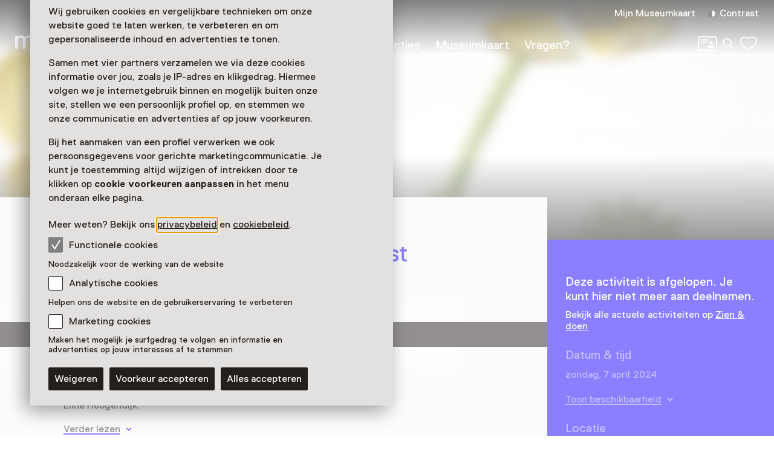

--- FILE ---
content_type: text/html; charset=utf-8
request_url: https://www.museum.nl/nl/museum-kasteel-wijchen/lezing/instaplezing-over-botanische-kunst
body_size: 16628
content:



<!DOCTYPE html>
<html lang="nl">
<head>
		<script>
			window.dataLayer = window.dataLayer || [];
			window.dataLayer.push({

					'contentId': '4bce4dca-bbe4-42e6-85d1-21814053be8c',
					
				'contentType': 'Event'
			});


			(function(w,d,s,l,i){w[l]=w[l]||[];w[l].push({'gtm.start':
			new Date().getTime(),event:'gtm.js'});var f=d.getElementsByTagName(s)[0],
			j=d.createElement(s),dl=l!='dataLayer'?'&l='+l:'';j.async=true;j.src=
			'https://analytics.museum.nl/gtm.js?id='+i+dl+ '&gtm_auth=WhhhWLL4gyUEFl7QnaK_hw&gtm_preview=env-1&gtm_cookies_win=x';f.parentNode.insertBefore(j,f);
			})(window,document,'script','dataLayer','GTM-5XPX7NH');
		</script>
		<link rel="dns-prefetch" href="https://www.google-analytics.com"/>
		<link rel="preconnect" href="https://www.google-analytics.com"/>

	

<meta charset="utf-8" />
<meta name="viewport" content="width=device-width, initial-scale=1.0">


<title>Instaplezing over botanische kunst | Museum/nl\</title>


	<meta name="description" content="Museum Kasteel Wijchen organiseert op 7 april 2024 een instaplezing over botanische kunst." />

<meta property="og:title" content="Instaplezing over botanische kunst | Museum/nl\" />

<link rel="apple-touch-icon" sizes="180x180" href="https://www.museum.nl/apple-touch-icon.png?v=dOMJdNIaIOBXZeiUd_Hn3yIZ-UHxyh1nu5XYL3tQXkY">
<link rel="icon" type="image/png" sizes="32x32" href="https://www.museum.nl/favicon-32x32.png?v=BXpZYKdgsBgCwiwlyOB9uuKI7wr25tQ477ZRaZcbLOA">
<link rel="icon" type="image/png" sizes="16x16" href="https://www.museum.nl/favicon-16x16.png?v=_pHzqoAxqt765wQ8ljY-Lz9JYrY6--MkxPIYRfQKYdA">
<link rel="manifest" href="https://www.museum.nl/manifest.json?v=C3jH7YG_06W0pH28pX9qHT9fKOLcLeM2UDImOvxl_OA">
<link rel="mask-icon" href="https://www.museum.nl/safari-pinned-tab.svg?v=P5Xcl99cJ-ZAfLbF58KqF_Ii1SQQAWHT2RM5sZR2zIc" color="#707070">
<link rel="shortcut icon" href="https://www.museum.nl/favicon.ico?v=beTwQh5vk2ccKQqclcizIOx1cXhtKTJnjQJwktLPvV4">
<meta name="apple-mobile-web-app-title" content="Museum/nl\">
<meta name="application-name" content="Museum/nl\">
<meta name="msapplication-TileColor" content="#ffffff">
<meta name="theme-color" content="#ffffff">

	<meta property="og:description" content="Museum Kasteel Wijchen organiseert op 7 april 2024 een instaplezing over botanische kunst." />
<meta property="og:site_name" content="Museum.nl" />
<meta property="og:locale" content="nl_NL" />
<meta property="og:url" content="https://www.museum.nl/nl/museum-kasteel-wijchen/lezing/instaplezing-over-botanische-kunst" />
<meta name="twitter:card" content="summary_large_image">
<meta name="twitter:title" content="Instaplezing over botanische kunst | Museum/nl\" />

	<meta name="twitter:description" content="Museum Kasteel Wijchen organiseert op 7 april 2024 een instaplezing over botanische kunst." />


<meta property="og:image" content="https://cdn.museum.nl/assets/79214b3e-4432-4d5c-9fd2-1f06ec8ad54f?w=1200&amp;c=6fbedf48485f46b5a4ddf4e4b8eb25b38cd4327fb18184837eba02a8d900ce3e" />
<meta name="twitter:image" content="https://cdn.museum.nl/assets/79214b3e-4432-4d5c-9fd2-1f06ec8ad54f?w=1200&amp;c=6fbedf48485f46b5a4ddf4e4b8eb25b38cd4327fb18184837eba02a8d900ce3e" />
<meta name="twitter:image:alt" content="Botanische Kunst van Eline Hoogendijk" />









<link rel="preload" href="/fonts/Replica-Regular.woff2" as="font" type="font/woff2" crossorigin>

<style>
	@font-face {
		font-family: 'Replica';
		font-display: swap;
		src: url('/fonts/Replica-Regular.woff2') format('woff2'),
			 url('/fonts/Replica-Regular.woff') format('woff');
		font-weight: 400;
		font-style: normal;
	}

	@font-face {
		font-family: 'Replica';
		font-display: swap;
		src: url('/fonts/Replica-Bold.woff2') format('woff2'),
			 url('/fonts/Replica-Bold.woff') format('woff');
		font-weight: 700;
		font-style: normal;
	}

	@font-face {
		font-family: 'Alor';
		font-display: swap;
		src: url('/fonts/Alor-Normal.ttf') format('truetype');
		font-weight: 400;
		font-style: normal;
	}
</style>

<link rel="stylesheet" href="https://www.museum.nl/generated/critical.css?v=sKUuwQD_cYNstjRCE3Su5TLZzVk40iQw97sgUMYuRpc" />
<link rel="stylesheet" href="https://www.museum.nl/generated/main.css?v=5amMmo-rZQeReICAITWGJjg3qNdhDXUsvYf2EOr7xAw" media="print" onload="this.media='all'"> 

<style>
	:root {
		--museum-color: #1500FF;
		--museum-color-dark: #1500FF;
		--museum-text-color: #FFFFFF;
		--museum-btn-color: #302C29;
		--museum-btn-text-color: #FFFFFF;
	}
</style>

<meta name="facebook-domain-verification" content="sgekmj0ubsdcy2mdy03bh2wzsyev43" />

	
	<style>
		 body {
			overscroll-behavior: none; 
		 }
	</style>



</head>
<body class="">
	<noscript>
		<iframe src="https://analytics.museum.nl/ns.html?id=GTM-5XPX7NH&gtm_auth=WhhhWLL4gyUEFl7QnaK_hw&gtm_preview=env-1&gtm_cookies_win=x"
		        height="0" width="0" style="display:none;visibility:hidden">
		</iframe>
	</noscript>

<div id="app" class="event-page has-ended page">
	<skip-link inline-template v-cloak>
	<a v-if="hasElementToSkipTo" :href="target" class="skip-link">Spring naar de hoofdinhoud</a>
</skip-link>








	
	<cookie-bar :version="5" inline-template>
	<aside class="cookie-overlay" ref="cookieOverlay" v-if="barIsVisible" v-on:click="clickCookieOverlay" v-cloak>
		<div class="cookie-bar" :class="{'raised-cookie-bar': clickedCookieOverlay}" role="dialog"
			aria-label="Cookie voorkeuren">
			<div>
				
	<div class="text-block">
		<p>Wij gebruiken cookies en vergelijkbare technieken om onze website goed te laten werken, te verbeteren en om gepersonaliseerde inhoud en advertenties te tonen.</p>
<p>Samen met vier partners verzamelen we via deze cookies informatie over jou, zoals je IP-adres en klikgedrag. Hiermee volgen we je internetgebruik binnen en mogelijk buiten onze site, stellen we een persoonlijk profiel op, en stemmen we onze communicatie en advertenties af op jouw voorkeuren.</p>
<p>Bij het aanmaken van een profiel verwerken we ook persoonsgegevens voor gerichte marketingcommunicatie. Je kunt je toestemming altijd wijzigen of intrekken door te klikken op <strong>cookie voorkeuren aanpassen</strong> in het menu onderaan elke pagina.</p>
<p>Meer weten? Bekijk ons <a href="/nl/privacy">privacybeleid</a> en <a href="https://www.museum.nl/nl/cookies">cookiebeleid</a>.</p>

	</div>

			</div>

			<span>
				
<div class="checkbox">
	<input
		type="checkbox"
		id="consentFunctionalCookies"
		v-model="functionalConsent"
		value="consentFunctionalCookies"
		readonly disabled/>
	<label for="consentFunctionalCookies">
		<svg class="icon-checkmark"><use xlink:href="#icon-checkmark" href="#icon-checkmark"></use></svg>Functionele cookies
	</label>
</div>

				


<div class="label secondary plain">
	



<component is="p" class="typography small-label">
	Noodzakelijk voor de werking van de website
</component>

</div>



				
<div class="checkbox">
	<input
		type="checkbox"
		id="consentAnalyticalCookies"
		v-model="analyticalConsent"
		value="consentAnalyticalCookies"
		/>
	<label for="consentAnalyticalCookies">
		<svg class="icon-checkmark"><use xlink:href="#icon-checkmark" href="#icon-checkmark"></use></svg>Analytische cookies
	</label>
</div>

				


<div class="label secondary plain">
	



<component is="p" class="typography small-label">
	Helpen ons de website en de gebruikerservaring te verbeteren
</component>

</div>



				
<div class="checkbox">
	<input
		type="checkbox"
		id="consentMarketingCookies"
		v-model="marketingConsent"
		value="consentMarketingCookies"
		/>
	<label for="consentMarketingCookies">
		<svg class="icon-checkmark"><use xlink:href="#icon-checkmark" href="#icon-checkmark"></use></svg>Marketing cookies
	</label>
</div>

				


<div class="label secondary plain">
	



<component is="p" class="typography small-label">
	Maken het mogelijk je surfgedrag te volgen en informatie en advertenties op jouw interesses af te stemmen
</component>

</div>

			</span>

			
<cookie-toggle inline-template>
	<div class="cookie-btns btns-row">
		<button
			type="button"
			class="btn-cta"
			v-on:click.stop="decline"
			data-gtm-category="navigation"
			data-gtm-action="click_cookiebar_decline"
			data-gtm-label=""
		>
			Weigeren
		</button>
		<button
			type="button"
			class="btn-cta"
			v-on:click.stop="accept"
			data-gtm-category="navigation"
			data-gtm-action="click_cookiebar_accept"
			data-gtm-label=""
		>
			Voorkeur accepteren
		</button>

		<button
			type="button"
			class="btn-cta"
			v-on:click.stop="acceptEverything"
			data-gtm-category="navigation"
			data-gtm-action="click_cookiebar_accept_all"
			data-gtm-label=""
		>
			Alles accepteren
		</button>
	</div>
</cookie-toggle>

		</div>
	</aside>
</cookie-bar>






<site-nav inline-template>
<div class="site-nav-wrap">
<header
	class="site-nav"
	:class="{
				'site-nav_expanded': isExpanded,
				'site-nav_page-is-scrolled': pageIsScrolled,
				'site-nav_scrolling-up': isScrollingUp && scrollingUpAmount > 20,
				'site-nav_logo-color': logoColorHasChanged,
				'site-nav_sticky': isSticky
			}">
<div class="site-wrap">
	<div class="grid">
		<div class="grid-item">
			<a
				href="/nl"
				class="site-nav_logo-link"
				data-gtm-category="navigation"
				data-gtm-action="click_logo"
				data-gtm-label="museumnl">
				
<svg xmlns="http://www.w3.org/2000/svg" viewBox="0 0 220 30" class="site-nav_logo">
	<title>museum/nl</title>
	<path fill="currentColor" d="M3.77 29.58l.42-.42V17.32c0-4.23 2.51-5.49 4.61-5.49 3.35 0 3.77 2.11 3.77 4.65v12.68l.42.42h3.35l.42-.42V17.32c0-3.38 1.68-5.49 4.61-5.49 3.35 0 3.77 2.11 3.77 4.65v12.68l.42.42h3.35l.42-.42V16.48c0-4.65-1.26-8.45-7.12-8.45-2.93 0-5.03 1.27-6.29 2.96h-.42c-.84-1.27-2.1-2.96-5.45-2.96-2.93 0-4.61 1.27-5.45 2.54h-.41l-.42-1.7-.42-.42H.42L0 8.87v20.28l.42.42h3.35zM41.3 30c3.35 0 5.03-2.54 5.03-2.54h.42l.42 1.69.42.42h2.93l.42-.42V8.87l-.42-.42h-3.35l-.42.42v10.14c0 5.07-2.1 7.18-5.03 7.18-3.35 0-4.19-2.54-4.19-5.07V8.87l-.42-.42h-3.35l-.42.42v12.25c0 4.65 2.09 8.88 7.96 8.88zm21.6 0c5.87 0 8.38-2.96 8.38-6.34 0-3.8-2.1-5.49-6.29-6.34-4.19-.85-5.87-1.27-5.87-3.38 0-1.69 1.68-2.11 3.77-2.11 2.93 0 3.77 1.27 3.77 2.54l.42.42h3.35l.42-.42c0-4.23-3.35-6.34-7.96-6.34-5.87 0-7.96 2.96-7.96 5.92 0 3.8 2.51 5.49 6.7 6.34 4.19.85 5.45 1.27 5.45 3.38 0 1.69-1.26 2.54-4.19 2.54s-4.19-1.27-4.19-3.38l-.42-.42h-3.35l-.42.42c.01 4.63 2.95 7.17 8.39 7.17zm20.77 0c5.03 0 7.96-2.96 8.38-6.34l-.42-.42h-3.35l-.42.42c-.84 2.11-2.51 2.54-4.19 2.54-5.03 0-5.45-4.23-5.45-5.07l.42-.42h13.83l.42-.42v-1.27c0-5.92-2.93-10.99-9.64-10.99-6.7 0-9.64 5.07-9.64 10.99 0 6.33 3.36 10.98 10.06 10.98zm4.19-12.68h-9.22l-.42-.42c0-1.27.42-5.07 5.03-5.07s5.03 3.8 5.03 5.07l-.42.42zM104.02 30c3.35 0 5.03-2.54 5.03-2.54h.42l.42 1.69.42.42h2.93l.42-.42V8.87l-.42-.42h-3.35l-.42.42v10.14c0 5.07-2.1 7.18-5.03 7.18-3.35 0-4.19-2.54-4.19-5.07V8.87l-.42-.42h-3.35l-.42.42v12.25c-.01 4.65 2.09 8.88 7.96 8.88zm18.25-.42l.42-.42V17.32c0-4.23 2.51-5.49 4.61-5.49 3.35 0 3.77 2.11 3.77 4.65v12.68l.42.42h3.35l.42-.42V17.32c0-3.38 1.68-5.49 4.61-5.49 3.35 0 3.77 2.11 3.77 4.65v12.68l.42.42h3.35l.42-.42V16.48c0-4.65-1.26-8.45-7.12-8.45-2.93 0-5.03 1.27-6.29 2.96H134c-.84-1.27-2.1-2.96-5.45-2.96-2.93 0-4.61 1.27-5.45 2.54h-.42l-.42-1.69-.42-.42h-2.93l-.42.42v20.28l.42.42h3.36zm31.66 0l.42-.42 15.09-25.77V.42l-.42-.42h-2.1l-.42.42-15.08 25.78v2.96l.42.42h2.09zm21.19 0l.42-.42V19.01c0-5.07 1.68-7.18 5.45-7.18s4.19 2.96 4.19 5.07v12.25l.42.42h3.35l.42-.42V16.9c0-5.07-2.1-8.87-7.96-8.87-3.77 0-5.45 2.54-5.45 2.54h-.42l-.42-1.69-.42-.42h-2.93l-.42.42v20.28l.42.42h3.35zm22.44 0l.42-.42V.42l-.42-.42h-3.35l-.42.42v28.73l.42.42h3.35zm22.02 0l.42-.42V26.2L204.91.42l-.42-.42h-2.1l-.42.42v2.96l15.09 25.77.42.42h2.1z"/>
</svg>

			</a>

			

<div class="site-nav_mobile-icons">
		<a aria-label="Mijn Museumkaart" data-gtm-category="navigation" data-gtm-action="click_login-icon" data-gtm-label="Mijn Museumkaart" href="https://www.museum.nl/nl/login" class="site-nav_login-icon">
			<svg class="icon-card-line"><use xlink:href="#icon-card-line" href="#icon-card-line"></use></svg>
		</a>

		<a
			href="/nl/zoeken"
			class="site-nav_search"
			data-gtm-category="navigation"
			data-gtm-action="click_search"
			data-gtm-label="Zoeken">
			<span class="visually-hidden">Zoeken</span>
			<svg class="icon-search"><use xlink:href="#icon-search" href="#icon-search"></use></svg>
		</a>

	

<favorites-count inline-template>
	<a
		href="/nl/favorieten"
		class="favorite-heart"
		data-gtm-category="navigation"
		data-gtm-action="open_favorites"
		:aria-label="favoritesCount + (favoritesCount === 1 ? ' favoriet geselecteerd' : ' favorieten geselecteerd')"
		aria-live="polite"
		:data-gtm-label="favoritesCount"
		v-cloak>
		<svg class="icon-heart-line"><use xlink:href="#icon-heart-line" href="#icon-heart-line"></use></svg>
		<span v-text="favoritesCount || ''">0</span>
	</a>
</favorites-count>

</div>


			<button
				type="button"
				class="site-nav_toggle-menu"
				v-on:click="toggle"
				aria-haspopup="true"
				aria-controls="menu"
				:aria-expanded="isExpanded ? 'true' : 'false'"
				:aria-label="isExpanded ? 'Sluit menu' : 'Open menu'">
				<span v-if="isExpanded" v-cloak>
					<svg class="icon-menu-close"><use xlink:href="#icon-menu-close" href="#icon-menu-close"></use></svg>
				</span>
				<span v-else>
					<svg class="icon-menu"><use xlink:href="#icon-menu" href="#icon-menu"></use></svg>
				</span>
			</button>

			<div class="site-nav_menu" id="menu">
					<nav aria-label="Hoofdnavigatie" class="site-nav_main">
						<ul>
										<li class="site-nav_main-item">
											<a data-gtm-category="navigation" data-gtm-action="click_header_link_1" data-gtm-label="Nu te zien" href="/nl/zien-en-doen" class="">Nu te zien</a>
										</li>
										<li class="site-nav_main-item">
											<a data-gtm-category="navigation" data-gtm-action="click_header_link_2" data-gtm-label="Vind een museum" href="https://www.museum.nl/nl/zien-en-doen/musea" class="">Vind een museum</a>
										</li>
										<li class="site-nav_main-item">
											<a data-gtm-category="navigation" data-gtm-action="click_header_link_3" data-gtm-label="Collecties" href="/nl/themas" class="">Collecties</a>
										</li>
										<li class="site-nav_main-item">
											<a data-gtm-category="navigation" data-gtm-action="click_header_link_4" data-gtm-label="Museumkaart" href="/nl/museumkaart" class="">Museumkaart</a>
										</li>
										<li class="site-nav_main-item">
											<a data-gtm-category="navigation" data-gtm-action="click_header_link_5" data-gtm-label="Vragen?" href="https://www.museum.nl/nl/museumkaart/faq" class="">Vragen?</a>
										</li>
						</ul>
					</nav>

				<div class="site-nav_secondary">
					<section class="site-nav_meta">
						<ul>
								<li class="site-nav_meta-item">
									<a data-gtm-category="navigation" data-gtm-action="click_login" data-gtm-label="Mijn Museumkaart" href="https://www.museum.nl/nl/login" class="site-nav_login">
										Mijn Museumkaart
									</a>
								</li>

							<li class="site-nav_meta-item">
								<contrast-toggle inline-template>
									<button type="button"
									        class="site-nav_contrast"
									        v-on:click="toggle"
									        :class="{'site-nav_contrast-on': contrastModeIsOn}"
									        data-gtm-category="navigation"
									        data-gtm-action="toggle_dark_mode"
									        :data-gtm-label="contrastModeIsOn ? 'off' : 'on'"
									        :aria-label="'Contrast ' + (contrastModeIsOn ? 'uit' : 'aan')">
										<svg class="icon-contrast"><use xlink:href="#icon-contrast" href="#icon-contrast"></use></svg>Contrast
									</button>
								</contrast-toggle>
							</li>
						</ul>
					</section>

					

<div class="site-nav_icons">
		<a aria-label="Mijn Museumkaart" data-gtm-category="navigation" data-gtm-action="click_login-icon" data-gtm-label="Mijn Museumkaart" href="https://www.museum.nl/nl/login" class="site-nav_login-icon">
			<svg class="icon-card-line"><use xlink:href="#icon-card-line" href="#icon-card-line"></use></svg>
		</a>

		<a
			href="/nl/zoeken"
			class="site-nav_search"
			data-gtm-category="navigation"
			data-gtm-action="click_search"
			data-gtm-label="Zoeken">
			<span class="visually-hidden">Zoeken</span>
			<svg class="icon-search"><use xlink:href="#icon-search" href="#icon-search"></use></svg>
		</a>

	

<favorites-count inline-template>
	<a
		href="/nl/favorieten"
		class="favorite-heart"
		data-gtm-category="navigation"
		data-gtm-action="open_favorites"
		:aria-label="favoritesCount + (favoritesCount === 1 ? ' favoriet geselecteerd' : ' favorieten geselecteerd')"
		aria-live="polite"
		:data-gtm-label="favoritesCount"
		v-cloak>
		<svg class="icon-heart-line"><use xlink:href="#icon-heart-line" href="#icon-heart-line"></use></svg>
		<span v-text="favoritesCount || ''">0</span>
	</a>
</favorites-count>

</div>

				</div>

				<div class="site-nav_footer-items">
							<section class="site-nav_newsletter">
								<a href="https://e.museumkaart.nl/3/4/1757/1/zXW6Zm_lemMiu44nzLZjU0rQ6N3mWbZEeFZxiwP2uxAJfi3eomyJcp3rhPxYlRQc" class="text-link text-link_with-icon">
									Aanmelden Museumtips <svg class="icon-arrow-right-small"><use xlink:href="#icon-arrow-right-small" href="#icon-arrow-right-small"></use></svg>
								</a>
							</section>
						<nav class="site-nav_footer-links">
							<ul>
									<li>
										<a href="/nl/contact" class="">Contact</a>
									</li>
									<li>
										<a href="/nl/over-ons" class="">Over ons</a>
									</li>
									<li>
										<a href="/nl/pers" class="">Pers</a>
									</li>
									<li>
										<a href="/nl/disclaimer" class="">Disclaimer</a>
									</li>
									<li>
										<a href="/nl/privacy" class="">Privacy</a>
									</li>
									<li>
										<a href="/nl/cookies" class="">Cookies</a>
									</li>
									<li>
										<a href="/nl/toegankelijkheidsverklaring" class="">Toegankelijkheidsverklaring</a>
									</li>
							</ul>
						</nav>

					<p class="site-nav_copyright">&copy; Museumvereniging</p>
				</div>
			</div>
		</div>
	</div>
</div>
</header>
</div>
</site-nav>



	<main role="main" id="main-content" tabindex="-1">
		



<div class="event-page_header-blur">
	


<header class="page-header object-fit-container cover" id="">
				<img
					style="object-position: center center"
					alt="Botanische Kunst van Eline Hoogendijk"
					srcset="https://cdn.museum.nl/assets/79214b3e-4432-4d5c-9fd2-1f06ec8ad54f?w=320&c=050a45318228a021fc3d2ff5e2f0d7789532a88adb7bf8f18bf9c5f9cea3394c 320w,https://cdn.museum.nl/assets/79214b3e-4432-4d5c-9fd2-1f06ec8ad54f?w=640&c=6b3fa72bc596006a6cc78b85d897509a805a9321d86db377a79d74c1103ce2aa 640w,https://cdn.museum.nl/assets/79214b3e-4432-4d5c-9fd2-1f06ec8ad54f?w=800&c=dadf7a55dce2a971d848879e2ef2ff38a03ca8ae00728d9038204ebd719088fe 800w,https://cdn.museum.nl/assets/79214b3e-4432-4d5c-9fd2-1f06ec8ad54f?w=1200&c=6fbedf48485f46b5a4ddf4e4b8eb25b38cd4327fb18184837eba02a8d900ce3e 1200w,https://cdn.museum.nl/assets/79214b3e-4432-4d5c-9fd2-1f06ec8ad54f?w=1600&c=e68c86ba00b2d2f843fae4c3febbc4b20b90968d5c0343c6104b17a08c273ffb 1600w,https://cdn.museum.nl/assets/79214b3e-4432-4d5c-9fd2-1f06ec8ad54f?w=1920&c=41895a3ff5ba2e66efb633324c997ead76ca34d067dd743c6a9433c1eef73e34 1920w,https://cdn.museum.nl/assets/79214b3e-4432-4d5c-9fd2-1f06ec8ad54f?w=2560&c=f33f7335d78848331be39dfd159bcad6fd2d32fc9b76deef51c4089408499357 2560w"
					sizes="100vw"/>

</header>

</div>

<div class="tmpl-layout-sidebar tmpl-bg-beige">
	<div class="site-wrap tmpl-layout-sidebar_site-wrap">
		<div class="grid tmpl-layout-sidebar_grid">
			<div class="tmpl-layout-sidebar_grid-left">
				


<section class="grid-item event-info">
		<a href="/nl/museum-kasteel-wijchen" class="back-link">
			<svg class="icon-arrow-left-small"><use xlink:href="#icon-arrow-left-small" href="#icon-arrow-left-small"></use></svg> Museum Kasteel Wijchen
		</a>
	<div class="event-info_header">
		<div class="event-info_titles">
			<h1>Instaplezing over botanische kunst</h1>
			<p class="event-info_period">
				zondag, 7 april 2024
			</p>
			<p class="event-info_type">
Lezing			</p>
		</div>

		<div class="btns-row event-info_actions">

			
<share-button share-text="H&#xE9; dit lijkt me leuk, zullen we er samen naartoe gaan?" share-item-name="Instaplezing over botanische kunst" inline-template v-cloak>
	<button
		v-if="supportsSharing"
		class="share-btn-secondary"
		data-gtm-action="share_event"
		data-gtm-category="shares"
		type="button"
		aria-label="Deel Instaplezing over botanische kunst"
		@click.stop.prevent="share">
		<svg class="icon-share"><use xlink:href="#icon-share" href="#icon-share"></use></svg>Delen
	</button>
</share-button>

		</div>
	</div>
</section>

	<p class="event-info_ended">
		Deze activiteit is afgelopen.
	</p>


<section class="grid-item event-info">
	
<expander inline-template>
	<section class="expander read-more text-block" :class="{ 'expanded': isExpanded }">
		
	<div class="text-block">
		<p>Bezoek zondag 7 april de tentoonstelling <em>Gekruid - Pittige verhalen over planten</em> en neem deel aan de lezing over botanische kunst door Eline Hoogendijk.</p>

	</div>


				<div id="expandable" class="expander_expandable read-more_expandable" :aria-hidden="isExpanded ? 'false' : 'true'" v-cloak>
					
	<div class="text-block">
		<h3>Botanische kunst</h3>
<p>In haar lezing gaat Eline Hoogendijk in op de geschiedenis van de botanische kunst en het belang van het wetenschappelijk verantwoord weergeven van planten. De afbeeldingen werden in eerste instantie gebruikt  door artsen en apothekers voor medicinale doeleinden. Later werden botanische tekeningen en aquarellen gebruikt door botanici en voor het samenstellen van bloemencatalogi. Ook nu nog worden botanische tekeningen gemaakt voor wetenschappelijke doeleinden. Verder gaat Eline in op botanisch werk in de hedendaagse kunst.</p>
<h3>Eline Hoogendijk</h3>
<p>Eline Hoogendijk heeft aan mooie projecten gewerkt waaronder een aquarel van de orchidee genoemd naar Koningin Maxima, de KPN-postzegels van de orchideeën van het Gerendal en diverse tentoonstellingen in het land. Tegenwoordig geeft Eline lessen in botanisch tekenen en aquarelleren en maakt zij werk in opdracht. Vanaf 2024 is zij bestuurslid van de Botanisch Kunstenaars Nederland.</p>
<h3>Praktische informatie</h3>
<p>Er is plaats voor 60 deelnemers. Vooraf aanmelden is niet nodig, je kan zo instappen, maar vol is vol.</p>

	</div>

				</div>
				<button
					type="button"
					:aria-expanded="isExpanded ? 'true' : 'false'"
					aria-controls="expandable"
					class="text-link text-link_with-icon"
					data-gtm-category="events"
					data-gtm-action="click_read_more"
					data-gtm-label="4bce4dca-bbe4-42e6-85d1-21814053be8c"
					v-on:click="toggle">
					<span v-text="isExpanded ? 'Laat minder zien' : 'Verder lezen'">Verder lezen</span>
					<svg class="icon-accordium-down"><use xlink:href="#icon-accordium-down" href="#icon-accordium-down"></use></svg>
				</button>
	</section>
</expander>

</section>

				



			</div>
			

<section class="grid-item visitor-info tmpl-layout-sidebar_grid-right  has-ended">
	<visitor-info-sticky inline-template>
		<div class="visitor-info_sticky" ref="stickyElement">
				<section class="visitor-info_ended">
					<h2>Deze activiteit is afgelopen. Je kunt hier niet meer aan deelnemen.</h2>
						<p>
							Bekijk alle actuele activiteiten op
							<a href="/nl/zien-en-doen" class="">
								Zien &amp; doen
							</a>
						</p>
				</section>


			<section class="visitor-info_dates">
				<h2>Datum &amp; tijd</h2>
				<div class="text-block">
					<p>zondag, 7 april 2024</p>
				</div>



<expander inline-template>
	<div class="event-calendar expander" :class="{ 'expanded': isExpanded }" aria-label="Toon beschikbaarheid">
		<button class="text-link text-link_with-icon"
		        type="button"
		        :aria-expanded="isExpanded ? 'true' : 'false'"
		        aria-controls="translations"
		        aria-label="Toon beschikbaarheid"
		        v-on:click="toggle">
			Toon beschikbaarheid
			<svg class="icon-accordium-down"><use xlink:href="#icon-accordium-down" href="#icon-accordium-down"></use></svg>
		</button>
		<event-calendar :max-active-index="0" :active-month="0" :aria-hidden="isExpanded ? 'false' : 'true'" v-cloak inline-template>
			<section class="calendar expander_expandable" aria-label="Kalender met evenement data">
				<nav class="calendar_nav">
					<button v-show="showPrevButton" v-on:click="prevMonth" class="calendar_nav-prev" aria-label="Vorige maand" v-cloak>
						<svg class="icon-arrow-right-large"><use xlink:href="#icon-arrow-right-large" href="#icon-arrow-right-large"></use></svg>
					</button>
					<button v-show="showNextButton" v-on:click="nextMonth" class="calendar_nav-next" aria-label="Volgende maand" v-cloak>
						<svg class="icon-arrow-right-large"><use xlink:href="#icon-arrow-right-large" href="#icon-arrow-right-large"></use></svg>
					</button>
				</nav>



<div v-show="activeIndex === 0" >
	<table>
		<caption>Januari 2026</caption>
		<thead>
		<tr>
				<th scope="col">Ma</th>
				<th scope="col">Di</th>
				<th scope="col">Wo</th>
				<th scope="col">Do</th>
				<th scope="col">Vr</th>
				<th scope="col">Za</th>
				<th scope="col">Zo</th>
		</tr>
		</thead>

		<tbody>
			<tr>
					<td class="day past" aria-disabled="true">
					</td>
					<td class="day past" aria-disabled="true">
					</td>
					<td class="day past" aria-disabled="true">
					</td>
					<td class="day past" aria-disabled="true">
1					</td>
					<td class="day past" aria-disabled="true">
2					</td>
					<td class="day past" aria-disabled="true">
3					</td>
					<td class="day past" aria-disabled="true">
4					</td>
			</tr>
			<tr>
					<td class="day past" aria-disabled="true">
5					</td>
					<td class="day past" aria-disabled="true">
6					</td>
					<td class="day past" aria-disabled="true">
7					</td>
					<td class="day past" aria-disabled="true">
8					</td>
					<td class="day past" aria-disabled="true">
9					</td>
					<td class="day past" aria-disabled="true">
10					</td>
					<td class="day past" aria-disabled="true">
11					</td>
			</tr>
			<tr>
					<td class="day past" aria-disabled="true">
12					</td>
					<td class="day past" aria-disabled="true">
13					</td>
					<td class="day current" aria-disabled="false">
14					</td>
					<td class="day " aria-disabled="false">
15					</td>
					<td class="day " aria-disabled="false">
16					</td>
					<td class="day " aria-disabled="false">
17					</td>
					<td class="day " aria-disabled="false">
18					</td>
			</tr>
			<tr>
					<td class="day " aria-disabled="false">
19					</td>
					<td class="day " aria-disabled="false">
20					</td>
					<td class="day " aria-disabled="false">
21					</td>
					<td class="day " aria-disabled="false">
22					</td>
					<td class="day " aria-disabled="false">
23					</td>
					<td class="day " aria-disabled="false">
24					</td>
					<td class="day " aria-disabled="false">
25					</td>
			</tr>
			<tr>
					<td class="day " aria-disabled="false">
26					</td>
					<td class="day " aria-disabled="false">
27					</td>
					<td class="day " aria-disabled="false">
28					</td>
					<td class="day " aria-disabled="false">
29					</td>
					<td class="day " aria-disabled="false">
30					</td>
					<td class="day " aria-disabled="false">
31					</td>
					<td class="day " aria-disabled="false">
					</td>
			</tr>
		</tbody>
	</table>

</div>
			</section>
		</event-calendar>
	</div>
</expander>
			</section>


				<section class="visitor-info_locations">
					<h2>
Locatie					</h2>
						<h3>
								<a href="/nl/museum-kasteel-wijchen">Museum Kasteel Wijchen</a>
						</h3>



<section class="practical-info  text-block">

	<div class="practical-info_blocks">
						<address>
							<svg class="icon-location"><use xlink:href="#icon-location" href="#icon-location"></use></svg>
							Kasteellaan 9
								<br/>
							6602 DA Wijchen<br/>

							<maps-url inline-template>
								<strong>
									<a
										href="geo:0,0?q=Museum&#x2B;Kasteel&#x2B;Wijchen%2cKasteellaan&#x2B;9&#x2B;Wijchen"
										class="text-link text-link_with-icon"
										target="_blank"
										rel="noopener"
										data-gtm-category="events"
										data-gtm-action="click_plan_route"
										data-gtm-label="4bce4dca-bbe4-42e6-85d1-21814053be8c"
										v-if="isAndroid"
										v-cloak
									>
										Route plannen
										<span class="visually-hidden">Opent in een nieuw tabblad</span>
										<svg class="icon-external"><use xlink:href="#icon-external" href="#icon-external"></use></svg>
									</a>
									<a
										href="https://www.google.com/maps/search/?api=1&amp;query=Museum&#x2B;Kasteel&#x2B;Wijchen%2c&#x2B;Wijchen"
										class="text-link text-link_with-icon"
										target="_blank"
										rel="noopener"
										data-gtm-category="events"
										data-gtm-action="click_plan_route"
										data-gtm-label="4bce4dca-bbe4-42e6-85d1-21814053be8c"
										v-else
									>
										Route plannen
										<span class="visually-hidden">Opent in een nieuw tabblad</span>
										<svg class="icon-external"><use xlink:href="#icon-external" href="#icon-external"></use></svg>
									</a>
								</strong>
							</maps-url>
						</address>
						<p>
							<svg class="icon-phone"><use xlink:href="#icon-phone" href="#icon-phone"></use></svg>
							<a
								href="tel:&#x2B;31884327200"
								class="text-link"
								data-gtm-category="events"
								data-gtm-action="click_phone_number"
								data-gtm-label="4bce4dca-bbe4-42e6-85d1-21814053be8c"
							>
								088 - 43 27 200
							</a>
						</p>
						<p class="text-block_mt">
							<svg class="icon-time"><use xlink:href="#icon-time" href="#icon-time"></use></svg>Vandaag open tot 17:00 uur

						</p>
							<expander inline-template>
								<section class="expander" :class="{ 'expanded': isExpanded }">
									<button type="button"
									        :aria-expanded="isExpanded ? 'true' : 'false'"
									        aria-controls="openingHours"
									        class="text-link text-link_with-icon"
									        data-gtm-category="events"
									        data-gtm-action="click_more_opening_times"
									        data-gtm-label="4bce4dca-bbe4-42e6-85d1-21814053be8c"
									        v-on:click="toggle">
										Meer openingstijden
										<svg class="icon-accordium-down"><use xlink:href="#icon-accordium-down" href="#icon-accordium-down"></use></svg>
									</button>
									<div id="openingHours" class="expander_expandable" :aria-hidden="isExpanded ? 'false' : 'true'" v-cloak>
										<table>
											<caption class="visually-hidden">Openingstijden voor aankomende week</caption>
											<tr class="visually-hidden">
												<th scope="col">Dag</th>
												<th scope="col">Openingstijden</th>
											</tr>

												<tr>
													<td><strong>do - zo</strong></td>
													<td> 10:00 - 17:00 uur</td>
												</tr>
												<tr>
													<td><strong>ma</strong></td>
													<td>Gesloten</td>
												</tr>
												<tr>
													<td><strong>di</strong></td>
													<td> 10:00 - 17:00 uur</td>
												</tr>
										</table>
											<a href="https://www.museumwijchen.nl/openingstijden/" class="text-link text-link_with-icon" target="_blank" rel="noopener">Bekijk alle openingstijden<svg class="icon-external"><use xlink:href="#icon-external" href="#icon-external"></use></svg></a>
									</div>
								</section>
							</expander>
	</div>
</section>

				</section>

		</div>
	</visitor-info-sticky>
</section>

		</div>
	</div>
</div>

	<tiles-block inline-template>
		<section class="tiles-block tmpl-bg-white">
			<div class="site-wrap">
				<div class="grid">
					<div class="grid-item">
						<h2>Zien &amp; doen in Museum Kasteel Wijchen</h2>
					</div>
				</div>

				<ul class="tiles grid three-columns">
						<li class="grid-item tile"
						    :class="{'tile_hidden': !hasLoadedMore && 0 > 2}"
						    :ref="0 === 3 ? 'firstHiddenEl' : ''"
						    >
							<div class="favorite-btn-wrap">
								

<a
	href="/nl/museum-kasteel-wijchen/tentoonstelling/verwonderkamer"
	class="tmpl-tile tmpl-tile-inverted"
	data-gtm-category="tiles"
	data-gtm-action="click_event"
	data-gtm-label="64460c12-dab3-4142-94a5-9cac8528266c">
				<img data-src="https://cdn.museum.nl/assets/e3a3fcbb-a720-425f-8da5-3cf037ea07f7?w=400&amp;h=300&amp;c=b3fa5ffc211a0b165f3a934a4de1db96e91b332ae761dc961cd402ea8de2c13e" data-srcset="https://cdn.museum.nl/assets/e3a3fcbb-a720-425f-8da5-3cf037ea07f7?w=400&amp;h=300&amp;c=b3fa5ffc211a0b165f3a934a4de1db96e91b332ae761dc961cd402ea8de2c13e 400w,https://cdn.museum.nl/assets/e3a3fcbb-a720-425f-8da5-3cf037ea07f7?w=600&amp;h=450&amp;c=733d2299c6e0045681ea789e37a8a99c08a60be8bcb31fff62fe1fd29a28e2c0 600w,https://cdn.museum.nl/assets/e3a3fcbb-a720-425f-8da5-3cf037ea07f7?w=800&amp;h=600&amp;c=9eeb5b70895bf230af5caa3e86d19851ecdb3b0ea2e13118ebc793ff6065e6cb 800w" sizes="(min-width: 1280px) 405px, (min-width: 740px) 33vw, 95vw" class="lazy-img " alt="" loading="lazy">
				</img>

	<div class="tile_info">
		<p class="tile_label">
Tentoonstelling		</p>

		<h3>Verwonderkamer</h3>

			<p class="tile_attribute">
				<svg class="icon-time-solid"><use xlink:href="#icon-time-solid" href="#icon-time-solid"></use></svg> T/m 6 april van 10:00 tot 17:00
			</p>


	</div>
</a>

								

	<div class="card-actions">



<favorite-button
	id="64460c12-dab3-4142-94a5-9cac8528266c"
	type="Event"
	remove-label="Verwijder als favoriet"
	add-label="Markeer als favoriet Verwonderkamer"
	inline-template
>
	<button
		class="btn-icon favorite-btn-icon"
		:class="{'is-favorited': isFavorited }"
		type="button"
		:aria-label="isFavorited ? removeLabel : addLabel"
		:data-gtm-action="(isFavorited ? 'un' : '') + 'like_event'"
		data-gtm-category="likes"
		data-gtm-label="64460c12-dab3-4142-94a5-9cac8528266c"
		@click.stop.prevent="favorite">
		<svg class="icon-favorite"><use xlink:href="#icon-favorite" href="#icon-favorite"></use></svg>
	</button>
</favorite-button>
	</div>

							</div>
						</li>
						<li class="grid-item tile"
						    :class="{'tile_hidden': !hasLoadedMore && 1 > 2}"
						    :ref="1 === 3 ? 'firstHiddenEl' : ''"
						    >
							<div class="favorite-btn-wrap">
								

<a
	href="/nl/museum-kasteel-wijchen/rondleiding/weekendrondleiding"
	class="tmpl-tile tmpl-tile-inverted"
	data-gtm-category="tiles"
	data-gtm-action="click_event"
	data-gtm-label="157b61c2-2531-4f3d-b60a-93589464210b">
				<img data-src="https://cdn.museum.nl/assets/bd676bf5-e042-4652-ac72-aeb575632195?w=400&amp;h=300&amp;c=c5d4743bba51732480b81c9f79be762f587a11e3a9456aaed7685ac4241ce044" data-srcset="https://cdn.museum.nl/assets/bd676bf5-e042-4652-ac72-aeb575632195?w=400&amp;h=300&amp;c=c5d4743bba51732480b81c9f79be762f587a11e3a9456aaed7685ac4241ce044 400w,https://cdn.museum.nl/assets/bd676bf5-e042-4652-ac72-aeb575632195?w=600&amp;h=450&amp;c=5c59dc8613af7afd735cb12c68ce03f79335685784695ce72b9578dd26943d85 600w,https://cdn.museum.nl/assets/bd676bf5-e042-4652-ac72-aeb575632195?w=800&amp;h=600&amp;c=b07a7adc847ceddde9ccabba236012fd7f034d5282068948f3533a468b13b380 800w" sizes="(min-width: 1280px) 405px, (min-width: 740px) 33vw, 95vw" class="lazy-img " alt="" loading="lazy">
				</img>

	<div class="tile_info">
		<p class="tile_label">
Rondleiding		</p>

		<h3>Weekendrondleiding</h3>

			<p class="tile_attribute">
				<svg class="icon-time-solid"><use xlink:href="#icon-time-solid" href="#icon-time-solid"></use></svg> Wekelijks op zondag van 13:30 tot 14:30 uur, met uitzonderingen
			</p>


	</div>
</a>

								

	<div class="card-actions">



<favorite-button
	id="157b61c2-2531-4f3d-b60a-93589464210b"
	type="Event"
	remove-label="Verwijder als favoriet"
	add-label="Markeer als favoriet Weekendrondleiding"
	inline-template
>
	<button
		class="btn-icon favorite-btn-icon"
		:class="{'is-favorited': isFavorited }"
		type="button"
		:aria-label="isFavorited ? removeLabel : addLabel"
		:data-gtm-action="(isFavorited ? 'un' : '') + 'like_event'"
		data-gtm-category="likes"
		data-gtm-label="157b61c2-2531-4f3d-b60a-93589464210b"
		@click.stop.prevent="favorite">
		<svg class="icon-favorite"><use xlink:href="#icon-favorite" href="#icon-favorite"></use></svg>
	</button>
</favorite-button>
	</div>

							</div>
						</li>
						<li class="grid-item tile"
						    :class="{'tile_hidden': !hasLoadedMore && 2 > 2}"
						    :ref="2 === 3 ? 'firstHiddenEl' : ''"
						    >
							<div class="favorite-btn-wrap">
								

<a
	href="/nl/museum-kasteel-wijchen/overige/escaperoute"
	class="tmpl-tile tmpl-tile-inverted"
	data-gtm-category="tiles"
	data-gtm-action="click_event"
	data-gtm-label="0abc44cd-a821-4eb9-a41e-541b9c4a4647">
				<img data-src="https://cdn.museum.nl/assets/a985ab92-4c04-4c68-9785-f08632c7e96e?w=400&amp;h=300&amp;c=46de0cf399705aee5549c8ee867e77c1b95adf3d65b2f27723790ecd42b2298e" data-srcset="https://cdn.museum.nl/assets/a985ab92-4c04-4c68-9785-f08632c7e96e?w=400&amp;h=300&amp;c=46de0cf399705aee5549c8ee867e77c1b95adf3d65b2f27723790ecd42b2298e 400w,https://cdn.museum.nl/assets/a985ab92-4c04-4c68-9785-f08632c7e96e?w=600&amp;h=450&amp;c=4c2882d60d8594606db37f0faa1d7d0ac7116f4d38ba67aa392ab5dab4afa2d2 600w,https://cdn.museum.nl/assets/a985ab92-4c04-4c68-9785-f08632c7e96e?w=800&amp;h=600&amp;c=c136561aa094170fbe499e8a45464c8dba02c746038e6f2b55bfeea8a21c7b20 800w" sizes="(min-width: 1280px) 405px, (min-width: 740px) 33vw, 95vw" class="lazy-img " alt="Kasteel Wijchen Gelderland" loading="lazy">
				</img>

	<div class="tile_info">
		<p class="tile_label">
Overige		</p>

		<h3>Escaperoute</h3>



			<p class="tile_attribute">
				<svg class="icon-age"><use xlink:href="#icon-age" href="#icon-age"></use></svg> Voor 9 t/m 18 jaar
			</p>
	</div>
</a>

								

	<div class="card-actions">



<favorite-button
	id="0abc44cd-a821-4eb9-a41e-541b9c4a4647"
	type="Event"
	remove-label="Verwijder als favoriet"
	add-label="Markeer als favoriet Escaperoute"
	inline-template
>
	<button
		class="btn-icon favorite-btn-icon"
		:class="{'is-favorited': isFavorited }"
		type="button"
		:aria-label="isFavorited ? removeLabel : addLabel"
		:data-gtm-action="(isFavorited ? 'un' : '') + 'like_event'"
		data-gtm-category="likes"
		data-gtm-label="0abc44cd-a821-4eb9-a41e-541b9c4a4647"
		@click.stop.prevent="favorite">
		<svg class="icon-favorite"><use xlink:href="#icon-favorite" href="#icon-favorite"></use></svg>
	</button>
</favorite-button>
	</div>

							</div>
						</li>
				</ul>

			</div>
		</section>
	</tiles-block>


<section class="cards-stack-block tmpl-bg-beige">
	<div class="site-wrap">
		<div class="grid">
			<div class="grid-item">
				<h2>Nog meer ontdekken</h2>

				<div class="cards-stack-block_cards">
					

<cards-stack fetch-url="/nl/surprismecards/event/instaplezing-over-botanische-kunst" inline-template>
	<section class="cards-stack">
		<ul ref="cards" :class="{'cards-stack_direction-forward': directionIsForward }">
			<li v-if="!cards.length" class="cards-stack_card tmpl-tile-inverted cards-stack_card-active">
				<div class="loader"></div>
			</li>
			<li
				class="cards-stack_card tmpl-tile-inverted"
				:class="{
					'no-cards-active': activeCard === 0,
					'cards-stack_card-active': activeCard === index + 1,
					'active-card-back-1': index === activeCard - 2,
					'active-card-back-2': index === activeCard - 3,
					'active-card-back-after-2': index < activeCard - 3,
					'cards-stack_card-not-visible': index > activeCard
				}"
				:style="backgroundColor"
				v-for="(card, index) in cards"
				:key="index">
				<div class="cards-stack_card-html" v-html="card.html"></div>

					<div class="card-actions">
						
<favorite-button :id="card.translationSetId" :type="card.favoriteType" inline-template v-if="card.translationSetId">
	<button
		class="btn-icon favorite-btn-icon"
		:class="{'is-favorited': isFavorited }"
		type="button"
		:aria-label="isFavorited ? 'Verwijder als favoriet' : 'Markeer als favoriet'"
		:data-gtm-action="(isFavorited ? 'un' : '') + 'like_' + gtmType"
		data-gtm-category="likes"
		:data-gtm-label="id"
		@click.stop="favorite">
		<svg class="icon-favorite"><use xlink:href="#icon-favorite" href="#icon-favorite"></use></svg>
	</button>
</favorite-button>

					</div>

				<button type="button" aria-label="Volgende" :disabled="activeCard === cardsAmount || index <= activeCard - 1" class="cards-stack_invisible-next" v-on:click="nextCard"></button>
			</li>
		</ul>

		<nav class="cards-stack_nav-btns">
			<button type="button" aria-label="Vorige" :disabled="activeCard === 1" class="btn-round-icon" v-on:click="previousCard">
				<svg class="icon-arrow-left-large"><use xlink:href="#icon-arrow-left-large" href="#icon-arrow-left-large"></use></svg>
			</button>
			<button type="button" aria-label="Volgende" :disabled="activeCard === cardsAmount" class="btn-round-icon" v-on:click="nextCard">
				<svg class="icon-arrow-left-large"><use xlink:href="#icon-arrow-left-large" href="#icon-arrow-left-large"></use></svg>
			</button>
		</nav>
	</section>
</cards-stack>

				</div>
			</div>
		</div>
	</div>
</section>





	<modal classname="prices-modal" ref="modalPrices" v-cloak>
			<template slot="header">
				<h2 class="modal_title">Museumkaart of ticket kopen</h2>
			</template>
			<template v-slot:body>
				<div class="prices-modal_blocks">
					<div class="text-block">
						<h3>Museumkaart</h3>
						<p>
							Koop een Museumkaart en krijg een jaar lang toegang tot ruim 500 musea in Nederland.
						</p>

						

	<table>
		<caption class="visually-hidden">Prijzen Museumkaart</caption>
		<tr class="visually-hidden">
			<th scope="col">Type kaart</th>
			<th scope="col">Prijs</th>
		</tr>
		<tr>
			<td>Volwassenenkaart</td>
			<td><strong>€ 75</strong></td>
		</tr>
		<tr>
			<td>Jongerenkaart</td>
			<td><strong>€ 39</strong></td>
		</tr>
		<tr>
			<td>Kidskaart</td>
			<td><strong>€ 39</strong></td>
		</tr>
	</table>

	<a href="https://www.museum.nl/nl/start-flow?flowType=4" class="btn-cta" target="_blank" rel="noopener">
Koop n&#xFA; je Museumkaart		<svg class="icon-arrow-right-large"><use xlink:href="#icon-arrow-right-large" href="#icon-arrow-right-large"></use></svg>
 	</a>


					</div>

						<div class="text-block">
							<h3>Ticketprijzen Instaplezing over botanische kunst</h3>

								<table>
									<tr>
										<td><h4>Met Museumkaart</h4></td>
										<td><strong>gratis</strong></td>
									</tr>
								</table>
								<p>
	<div class="text-block">
		<h3>Reguliere toegangsprijzen Museum Kasteel Wijchen</h3>

		<table>
			<caption class="visually-hidden">Reguliere toegangsprijzen Museum Kasteel Wijchen</caption>
			<tr class="visually-hidden">
				<th scope="col">Groep</th>
				<th scope="col">Prijs</th>
			</tr>

				<tr>
					<td>0 t/m 3</td>
					<td><strong>gratis</strong></td>
				</tr>
				<tr>
					<td>15  t/m 18 jaar</td>
					<td><strong>€ 10</strong></td>
				</tr>
				<tr>
					<td>4 t/m 14 jaar</td>
					<td><strong>€ 6,50</strong></td>
				</tr>
				<tr>
					<td>Volwassenen</td>
					<td><strong>€ 13</strong></td>
				</tr>
		</table>


	</div>
</p>

								<a href="https://museumwijchen.ticketteam.com/#/tickets/entrance-tickets" class="text-link text-link_with-icon" target="_blank" rel="noopener">
									Koop een ticket op de museumsite <svg class="icon-external"><use xlink:href="#icon-external" href="#icon-external"></use></svg>
								</a>
						</div>
				</div>
			</template>
	</modal>


	</main>

	<modal-share ref="modalShare" share-text="Delen" v-cloak>
	<template v-slot:header="data">
		<h2 class="modal_title">
			<span v-if="data.shareItemName">
				Deel {{ data.shareItemName }}
			</span>
			<span v-else>
				Delen
			</span>
		</h2>
	</template>
	<template v-slot:body="data">
		<a :href="data.whatsappShareUrl" class="btn-secondary" target="_blank" data-gtm-action="share_to_whatsapp" data-gtm-category="shares">
			<svg class="icon-whatsapp"><use xlink:href="#icon-whatsapp" href="#icon-whatsapp"></use></svg>
			Deel via WhatsApp
		</a>

		<a :href="data.facebookShareUrl" class="btn-secondary" target="_blank" data-gtm-action="share_to_facebook" data-gtm-category="shares">
			<svg class="icon-facebook"><use xlink:href="#icon-facebook" href="#icon-facebook"></use></svg>
			Deel via Facebook
		</a>

		<a :href="data.emailShareUrl" class="btn-secondary" data-gtm-action="share_to_email" data-gtm-category="shares">
			<svg class="icon-envelope"><use xlink:href="#icon-envelope" href="#icon-envelope"></use></svg>
			Deel via E-mail
		</a>

		<a :href="data.smsShareUrl" class="btn-secondary" data-gtm-action="share_to_sms" data-gtm-category="shares">
			<svg class="icon-message"><use xlink:href="#icon-message" href="#icon-message"></use></svg>
			Deel via SMS
		</a>
	</template>
</modal-share>





<footer class="footer">
	<div class="footer_top">
		<div class="site-wrap">
			<div class="grid">
				<div class="grid-item">
						<section class="footer_newsletter">
							Op zoek naar inspiratie? Ontvang onze nieuwsbrief:&nbsp;&nbsp;&nbsp;
							<a data-gtm-category="navigation" data-gtm-action="click_newsletter" data-gtm-label="" href="https://e.museumkaart.nl/3/4/1757/1/zXW6Zm_lemMiu44nzLZjU0rQ6N3mWbZEeFZxiwP2uxAJfi3eomyJcp3rhPxYlRQc" class="text-link text-link_with-icon">
								Aanmelden Museumtips <svg class="icon-arrow-right-small"><use xlink:href="#icon-arrow-right-small" href="#icon-arrow-right-small"></use></svg>
							</a>
						</section>

					
	<nav aria-label="Sociale media links" class="social-media-channels">
		<span class="social-media-channels_label">Volg ons</span>
		<ul>
				<li>
					<a data-gtm-category="navigation" data-gtm-action="click_social" data-gtm-label="facebook" aria-label="Facebook" href="https://www.facebook.com/Museumkaart" class="" target="_blank" rel="noopener">
						<svg aria-hidden="true" class="icon-facebook"><use xlink:href="#icon-facebook" href="#icon-facebook"></use></svg>
					</a>
				</li>
				<li>
					<a data-gtm-category="navigation" data-gtm-action="click_social" data-gtm-label="instagram" aria-label="Instagram" href="https://www.instagram.com/museumkaart/" class="" target="_blank" rel="noopener">
						<svg aria-hidden="true" class="icon-instagram"><use xlink:href="#icon-instagram" href="#icon-instagram"></use></svg>
					</a>
				</li>
		</ul>
	</nav>


					<div class="footer_logo">
						<a data-gtm-category="navigation" data-gtm-action="click_logo" data-gtm-label="museumvereniging" href="/nl/over-ons" class="">
							<img data-src="https://www.museum.nl/images/logo-mv.svg?v=EFFMXc9MNd_Zdc_OPYzwhaB4_wrtyHvKQnnXJ_kVO0g" class="lazy-img footer_logo-img" alt="Museumvereniging logo" loading="lazy" />
						</a>
					</div>
				</div>
			</div>
		</div>
	</div>
	<div class="footer_bottom tmpl-bg-white">
		<div class="site-wrap">
			<div class="grid">
				<div class="grid-item">
						<nav>
							<ul>
									<li class="footer_link-item">
										<a data-gtm-category="navigation" data-gtm-action="click_footer_link_1" data-gtm-label="Contact" href="/nl/contact" class="">Contact</a>
									</li>
									<li class="footer_link-item">
										<a data-gtm-category="navigation" data-gtm-action="click_footer_link_2" data-gtm-label="Over ons" href="/nl/over-ons" class="">Over ons</a>
									</li>
									<li class="footer_link-item">
										<a data-gtm-category="navigation" data-gtm-action="click_footer_link_3" data-gtm-label="Pers" href="/nl/pers" class="">Pers</a>
									</li>
									<li class="footer_link-item">
										<a data-gtm-category="navigation" data-gtm-action="click_footer_link_4" data-gtm-label="Disclaimer" href="/nl/disclaimer" class="">Disclaimer</a>
									</li>
									<li class="footer_link-item">
										<a data-gtm-category="navigation" data-gtm-action="click_footer_link_5" data-gtm-label="Privacy" href="/nl/privacy" class="">Privacy</a>
									</li>
									<li class="footer_link-item">
										<a data-gtm-category="navigation" data-gtm-action="click_footer_link_6" data-gtm-label="Cookies" href="/nl/cookies" class="">Cookies</a>
									</li>
									<li class="footer_link-item">
										<a data-gtm-category="navigation" data-gtm-action="click_footer_link_7" data-gtm-label="Toegankelijkheidsverklaring" href="/nl/toegankelijkheidsverklaring" class="">Toegankelijkheidsverklaring</a>
									</li>

									<show-cookie-preferences inline-template>
										<button
											v-on:click="showCookiePreferences"
											data-gtm-category="cookies"
											data-gtm-action="change-cookie-preferences"
											data-gtm-label="Cookie voorkeuren aanpassen">
											Cookie voorkeuren aanpassen
										</button>
									</show-cookie-preferences>
							</ul>
						</nav>
					<p class="footer_copyright">&copy; Museumvereniging</p>
				</div>
			</div>
		</div>
	</div>
</footer>

</div>


<script>
	if (!!localStorage.getItem('highContrastMode')) {
		document.getElementById('app').classList.add('tmpl-high-contrast');
	}
</script>
<script>

	var favorites = [];
	var antiXsrfRequestToken = 'CfDJ8G3U_Nzn-TBMqTQTJdy4_Us5LhHn6PGIC8W9bnAl-VP-9op8osGBqL_tXaOfbPxe0m8MD_3JSsOIht2I2lgZjQwBW_49Ut_mzmZrPkViM3gWOWB17nTp-6OHIkh4NRbIb2COB0jHv0VPZ46GRibB5E0';
 </script>

<script type="module" src="https://www.museum.nl/generated/main.js?v=guJrrZKHxBQVlJrFzryiDUJ4PPVsDcG0ZqR5dZIyfZE" async></script>

<script>
	var iconsReq = new XMLHttpRequest();
	iconsReq.open('GET', 'https://www.museum.nl/generated/icons.svg?v=rzXjzgSizrahY3SSGHaEhyP6PO42-h_c7OfghfYWfAo');
	iconsReq.send();
	iconsReq.onload = function () {
		var d = document.createElement('div');
		d.innerHTML = iconsReq.responseText;
		d.style = 'display: none;';
		document.body.insertBefore(d, document.body.childNodes[0]);
	}
</script>


	


		<script type="application/ld+json">
			{
				"@context": "http://schema.org",
				"@type": "Event",
				"name": "Instaplezing over botanische kunst",
				"description": "Bezoek zondag 7 april de tentoonstelling Gekruid - Pittige verhalen over planten en neem deel aan de lezing over botanische kunst door Eline Hoogendijk.",
				"url" : "https://www.museum.nl/nl/museum-kasteel-wijchen/lezing/instaplezing-over-botanische-kunst",
				"eventStatus": "EventScheduled",
				"eventAttendanceMode": "OfflineEventAttendanceMode",

					"organizer": {
					    "@context": "http://schema.org",
                        "@type": "Museum",
					    "name": "Museum Kasteel Wijchen",
					    "url": "www.museumwijchen.nl",
					    "description": "In het Museum Kasteel Wijchen vind je een rijke collectie aan archeologie. Ontdek de geschiedenis van Wijchen en Gelderland met het hele gezin."
					},
					"startDate" : "2024-04-07T11:56&#x2B;00:00","endDate": "2024-04-07T16:00&#x2B;02:00","image": "https://cdn.museum.nl/assets/79214b3e-4432-4d5c-9fd2-1f06ec8ad54f?w=1920&c=41895a3ff5ba2e66efb633324c997ead76ca34d067dd743c6a9433c1eef73e34",
				"offers": [

							{
							"@type": "Offer",
							"name": "Met Museumkaart",
							"price": "0.00",
							"priceCurrency": "EUR",
"validFrom": "2024-04-07T11:56&#x2B;00:00",
							"availability": "InStock"
							}
						,
							{
							"@type": "Offer",
							"name": "Zonder Museumkaart: Toegang is inbegrepen bij een entreeticket voor het museum.",
							"price": "0.00",
							"priceCurrency": "EUR",
"validFrom": "2024-04-07T11:56&#x2B;00:00",
							"availability": "InStock"
							}
										],
				"location": {
					


"@type": "Museum",
	"address": {
	"@type": "PostalAddress",
	"streetAddress": "Kasteellaan 9",
	"addressLocality": "Wijchen",
	"postalCode": "6602 DA",
	"addressCountry": "NL"
},
"name": "Museum Kasteel Wijchen"

				}
			}
  		</script>




</body>
</html>
